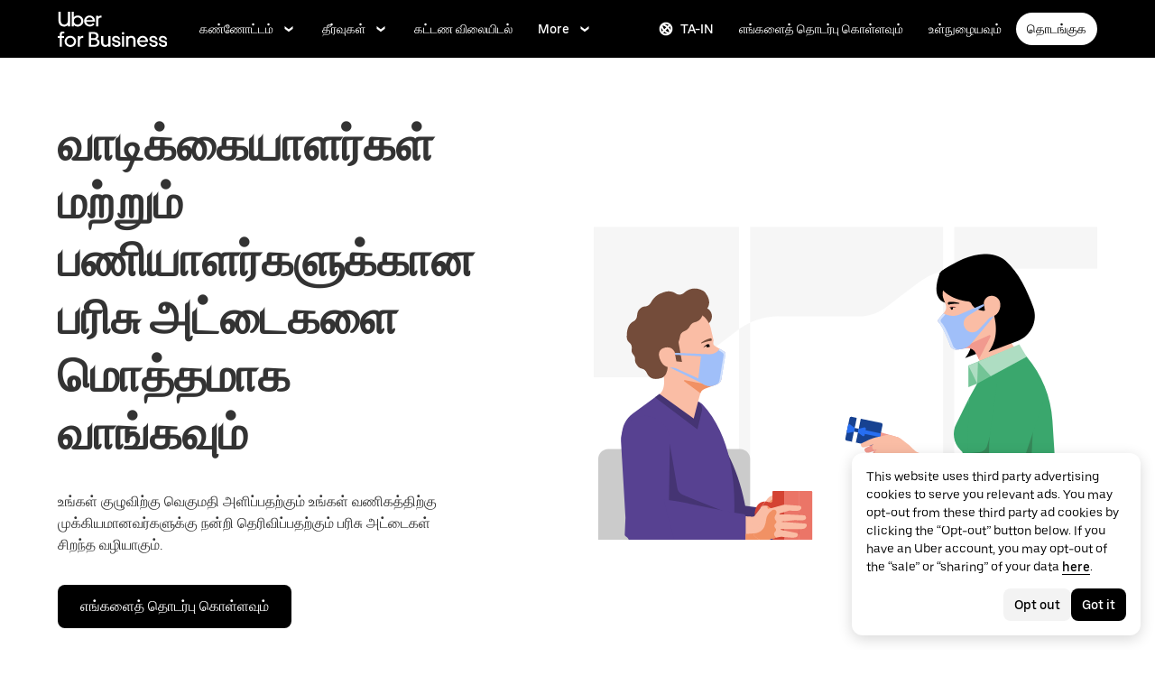

--- FILE ---
content_type: application/javascript; charset=utf-8
request_url: https://www.uber.com/_static/client-3774-561d7fb625415a73.js
body_size: 1342
content:
"use strict";(self.webpackChunkFusion=self.webpackChunkFusion||[]).push([[3774],{14436:(e,l,i)=>{i.d(l,{b:()=>a,i:()=>d});const a={ANIMATION_BUILDER:"ANIMATION_BUILDER",ARRAY:"ARRAY",ARTICLE_AUTHOR:"ARTICLE_AUTHOR",BACKGROUND_COLOR:"BACKGROUND_COLOR",BUTTON_GROUP:"BUTTON_GROUP",CHECKBOX:"CHECKBOX",COLLAPSIBLE:"COLLAPSIBLE",COW_EVENT_FORM:"COW_EVENT_FORM",DYNAMIC_PHOTO:"DYNAMIC_PHOTO",ENUM_COLUMNS:"ENUM_COLUMNS",ENUM_CUSTOM:"ENUM_CUSTOM",ENUM_SIDE:"ENUM_SIDE",EVENTS_TAB:"EVENTS_TAB",HEX_SLIDER:"HEX_SLIDER",HIDDEN:"HIDDEN",MAP_LAT:"MAP_LAT",MAP_LNG:"MAP_LNG",MARKDOWN:"MARKDOWN",MAX_ITEMS_SLIDER:"MAX_ITEMS_SLIDER",OBJECT:"OBJECT",RICH_TEXT_EDITOR:"RICH_TEXT_EDITOR",SLUG:"SLUG",TABBED_FIELDS:"TABBED_FIELDS",TEXT_COLOR:"TEXT_COLOR",TEXT_LINE:"TEXT_LINE",TEXT_LINE_CONSTANT:"TEXT_LINE_CONSTANT",TEXT_LINK:"TEXT_LINK",TEXT_LINK_MODAL:"TEXT_LINK_MODAL",TEXT_MULTILINE:"TEXT_MULTILINE",TOGGLE_SWITCH:"TOGGLE_SWITCH",URL:"URL",YOUTUBE_EMBED_URL:"YOUTUBE_EMBED_URL"},d={ADVANCED:"ADVANCED",CONTENT:"CONTENT",DESIGN:"DESIGN"}},63509:(e,l,i)=>{i.d(l,{A:()=>r});var a=i(14436);const d=["b2b","courier","driver","rider","corporate","shipper","carrier","merchants"].map((e=>({defaultValue:!1,field:e,label:e[0].toUpperCase()+e.substring(1),required:!1,type:a.b.CHECKBOX}))),r={fields:[{category:a.i.DESIGN,itemSchema:{fields:[{defaultValue:!1,field:"removePaddingSides",fieldLabel:"Remove side padding",required:!1,type:a.b.CHECKBOX},{defaultValue:!1,field:"removePaddingTop",fieldLabel:"Remove top padding",required:!1,type:a.b.CHECKBOX},{defaultValue:!1,field:"removePaddingBottom",fieldLabel:"Remove bottom padding",required:!1,type:a.b.CHECKBOX},{defaultValue:!1,field:"containerFullWidth",label:"Full width container",required:!1,type:a.b.TOGGLE_SWITCH},{field:"containerBackgroundColor",label:"Content background color",required:!1,type:a.b.BACKGROUND_COLOR},{defaultValue:!0,field:"containerBackgroundTransparent",fieldLabel:"Check here to make grid container transparent",label:"Transparent background",required:!1,type:a.b.CHECKBOX}]},label:"Content Container Settings",type:a.b.COLLAPSIBLE},{category:a.i.DESIGN,itemSchema:{fields:[{field:"marginTop",label:"Add padding top",options:[{label:"0",value:"none"},{label:"0.5x",value:"half"},{label:"1x",value:"full"}],type:a.b.BUTTON_GROUP},{field:"marginBottom",label:"Add padding bottom",options:[{label:"0",value:"none"},{label:"0.5x",value:"half"},{label:"1x",value:"full"}],required:!1,type:a.b.BUTTON_GROUP},{field:"textColor",label:"Text color",required:!1,type:a.b.TEXT_COLOR},{field:"backgroundColor",label:"Background color",required:!1,type:a.b.BACKGROUND_COLOR},{dynamicPhotoType:"CARD",field:"backgroundImageLarge",label:"Background image large",required:!1,type:a.b.DYNAMIC_PHOTO},{dynamicPhotoType:"CARD",field:"backgroundImageMedium",label:"Background image medium",required:!1,type:a.b.DYNAMIC_PHOTO},{dynamicPhotoType:"CARD",field:"backgroundImageSmall",label:"Background image small",required:!1,type:a.b.DYNAMIC_PHOTO},{field:"backgroundOverlay",label:"Background image overlay hex color",required:!1,type:a.b.HEX_SLIDER},{field:"backgroundPosition",label:"Background image position",options:[{label:"Center",value:"center center"},{label:"Top",value:"center top"},{label:"Bottom",value:"center bottom"}],required:!1,type:a.b.ENUM_CUSTOM},{field:"autoplayVideo",itemSchema:{fields:[{field:"videoUrl1080Mp4",label:"Video desktop URL - 1080p - MP4",required:!1,type:a.b.TEXT_LINE},{field:"videoUrl720Mp4",label:"Video tablet URL - 720p - MP4",required:!1,type:a.b.TEXT_LINE},{field:"videoUrl480Mp4",label:"Video mobile URL - 480p - MP4",required:!1,type:a.b.TEXT_LINE},{field:"videoUrl360Mp4",label:"Video URL - 360p - MP4",required:!1,type:a.b.TEXT_LINE},{field:"videoUrl1080Webm",label:"Video desktop URL - 1080p - WEBM",required:!1,type:a.b.TEXT_LINE},{field:"videoUrl720Webm",label:"Video tablet URL - 720p - WEBM",required:!1,type:a.b.TEXT_LINE},{field:"videoUrl480Webm",label:"Video mobile URL - 480p - WEBM",required:!1,type:a.b.TEXT_LINE},{field:"videoUrl360Webm",label:"Video URL - 360p - WEBM",required:!1,type:a.b.TEXT_LINE}]},label:"Background video",required:!1,type:a.b.OBJECT},{field:"height",itemSchema:{fields:[{disableCount:!0,field:"desktop",label:"Desktop",placeholder:"i.e. 200px, 2em, 2rem",required:!1,type:a.b.TEXT_LINE},{disableCount:!0,field:"tablet",label:"Tablet",placeholder:"i.e. 200px, 2em, 2rem",required:!1,type:a.b.TEXT_LINE},{disableCount:!0,field:"mobile",label:"Mobile",placeholder:"i.e. 200px, 2em, 2rem",required:!1,type:a.b.TEXT_LINE}]},label:"Block height",required:!1,type:a.b.TABBED_FIELDS},{field:"alignContainer",label:"Align container (height must be set)",options:[{label:"Top",value:"flex-start"},{label:"Center",value:"center"},{label:"Bottom",value:"flex-end"}],required:!1,type:a.b.ENUM_CUSTOM},{field:"anchorName",label:"Block anchor name",required:!1,type:a.b.SLUG}]},label:"Block Container Settings",type:a.b.COLLAPSIBLE},{category:a.i.ADVANCED,itemSchema:{fields:[{field:"visibleOn",itemSchema:{fields:d},label:"Visible for following user types",required:!1,type:a.b.OBJECT},{field:"hiddenOn",itemSchema:{fields:d},label:"Hidden for following user types",required:!1,type:a.b.OBJECT}]},label:"Rules Based Personalization (Logged-out User) Settings",type:a.b.COLLAPSIBLE},{category:a.i.ADVANCED,defaultValue:!1,field:"isAboveTheFold",label:"Is Above The Fold ?",required:!1,type:a.b.CHECKBOX}]}},__fusion__c305a7c325:(e,l,i)=>{i.r(l),i.d(l,{Illustration:()=>b,default:()=>a.Z,schema:()=>t});var a=i(44904),d=i(14436),r=i(63509);const t={fields:[{category:d.i.DESIGN,defaultValue:"2",field:"headingLevel",label:"Headline Size",options:[{label:"H1",value:"1"},{label:"H2",value:"2"},{label:"H3",value:"3"}],required:!1,type:d.b.BUTTON_GROUP},{category:d.i.CONTENT,field:"heading",label:"Heading",required:!1,type:d.b.TEXT_LINE},{category:d.i.CONTENT,field:"body",label:"Body Copy",required:!1,type:d.b.MARKDOWN},{category:d.i.CONTENT,field:"cta",itemSchema:{fields:[{field:"ctaPrimary",label:"CTA Primary",required:!1,type:d.b.TEXT_LINK},{field:"ctaSecondary",label:"CTA Secondary",required:!1,type:d.b.TEXT_LINK}]},label:"CTA",required:!1,type:d.b.OBJECT},{category:d.i.DESIGN,field:"assetPosition",label:"Image Side (Desktop)",required:!1,type:d.b.ENUM_SIDE},{category:d.i.CONTENT,field:"items",itemSchema:{fields:[{field:"heading",label:"Heading",required:!1,type:d.b.TEXT_LINE},{field:"body",label:"Body Copy",required:!1,type:d.b.MARKDOWN},{field:"videoUrl",label:"YouTube Embed URL",required:!1,type:d.b.YOUTUBE_EMBED_URL},{dynamicPhotoType:"CARD",field:"image",label:"Image",required:!1,type:d.b.DYNAMIC_PHOTO},{field:"loopingVideo",itemSchema:{fields:[{field:"large",itemSchema:{fields:[{field:"mp4",label:"Large Video URL - MP4",required:!1,type:d.b.TEXT_LINE},{field:"webm",label:"Large Video URL - WEBM",required:!1,type:d.b.TEXT_LINE}]},label:"Large - 1080p",required:!1,type:d.b.OBJECT},{field:"medium",itemSchema:{fields:[{field:"mp4",label:"Medium Video URL - MP4",required:!1,type:d.b.TEXT_LINE},{field:"webm",label:"Medium Video URL - WEBM",required:!1,type:d.b.TEXT_LINE}]},label:"Medium - 720p",required:!1,type:d.b.OBJECT},{field:"small",itemSchema:{fields:[{field:"mp4",label:"Small Video URL - MP4",required:!1,type:d.b.TEXT_LINE},{field:"webm",label:"Small Video URL - WEBM",required:!1,type:d.b.TEXT_LINE}]},label:"Small - 480p",required:!1,type:d.b.OBJECT},{field:"fallback",itemSchema:{fields:[{field:"mp4",label:"Video Default URL - MP4",required:!1,type:d.b.TEXT_LINE},{field:"webm",label:"Video Default URL - WEBM",required:!1,type:d.b.TEXT_LINE}]},label:"Default - 360p",required:!1,type:d.b.OBJECT}]},label:"Looping video",required:!1,type:d.b.OBJECT},{field:"ctaLink",label:"CTA Link",required:!1,type:d.b.TEXT_LINK}]},label:"Gallery Items",labelItemsBy:"heading",required:!1,type:d.b.ARRAY},{category:d.i.DESIGN,field:"playButtonColor",label:"Play Button Color Theme",options:[{label:"Light",value:"light"},{label:"Dark",value:"dark"}],required:!1,type:d.b.BUTTON_GROUP},...r.A.fields],title:"Gallery"};var o=i(40014);const b=e=>{let{width:l,height:i}=e;return(0,o.Y)("img",{alt:"",height:i||"200px",src:"https://terrablob.uberinternal.com/_gateway/prod/uber-static/chameleon-fusion/Gallery.png",width:l||"auto"})}}}]);
//# sourceMappingURL=https://sourcemaps.uberinternal.com/raw/uber-sites/client-3774-561d7fb625415a73.js.map

--- FILE ---
content_type: image/svg+xml
request_url: https://tb-static.uber.com/prod/udam-assets/59117452-de39-4b5a-a549-38a4d8b54715.svg
body_size: 13403
content:
<svg width="558" height="372" viewBox="0 0 558 372" fill="none" xmlns="http://www.w3.org/2000/svg">
<g clip-path="url(#clip0)">
<path d="M634.886 25.5609H-76.887V306.44H634.886V25.5609Z" fill="#F6F6F6"/>
<path d="M405.355 71.652C389.136 71.652 373.363 76.958 360.442 86.761L323.835 114.534C315.221 121.069 304.705 124.607 293.893 124.607H204.59C188.371 124.607 172.598 129.913 159.677 139.716L110.543 176.994C97.622 186.797 81.849 192.103 65.63 192.103H-108.824V316.438H666.826V71.652H405.355Z" fill="white"/>
<path d="M173.329 24.517H160.944V327.483H173.329V24.517Z" fill="white"/>
<path d="M399.555 19.517H387.17V322.483H399.555V19.517Z" fill="white"/>
<path d="M160.944 138.795V316.439H173.329V131.516C168.995 133.526 164.848 135.961 160.944 138.795Z" fill="#F6F6F6"/>
<path d="M387.17 73.9159V316.44H399.555V71.8829C395.363 72.2109 391.221 72.8939 387.17 73.9159Z" fill="#F6F6F6"/>
<path d="M419.893 147.002C419.642 155.171 417.329 163.424 411.546 170.845L444.072 158.404C446.072 157.639 447.937 156.672 449.661 155.544L419.893 147.002Z" fill="black"/>
<path d="M452.707 147.204C459.245 147.204 464.544 142.859 464.544 137.5C464.544 132.141 459.245 127.796 452.707 127.796C446.17 127.796 440.87 132.141 440.87 137.5C440.87 142.859 446.17 147.204 452.707 147.204Z" fill="black"/>
<path d="M383.874 76.057C383.874 76.057 371.468 103.677 389.695 109.616L408.962 79.051L383.874 76.057Z" fill="black"/>
<path d="M479.78 169.314L436.243 202.007L412.247 125.953L453.035 118.761C453.407 140.783 460.441 158.772 479.78 169.314Z" fill="#FABDA5"/>
<path d="M381.54 129.972C381.64 130.413 381.856 130.828 382.155 131.168C382.985 132.11 385.721 133.045 385.721 133.045L388.421 134.239C388.798 134.339 389.107 134.576 389.314 134.848C390.257 135.571 390.22 137.616 389.237 138.299C388.591 138.748 388.494 139.466 388.601 140.115C388.776 140.626 389.018 141 389.566 141.27L391.796 142.449L390.756 145.088C390.454 145.876 390.769 146.796 391.489 147.235L393.996 148.891C394.168 149.061 394.375 149.332 394.445 149.537L394.48 149.639C394.515 149.741 394.55 149.844 394.585 149.946C394.69 150.253 394.692 150.594 394.695 150.936C394.643 153.123 393.95 156.443 396.19 158.989C397.222 160.006 398.39 160.749 399.794 161.183C401.096 161.652 402.565 161.607 403.929 161.255L418.217 157.288L420.138 156.677C423.285 155.676 426.648 157.421 427.641 160.57L465.622 160.468C457.337 142.448 459.471 132.895 465.39 127.588C465.39 127.588 466.472 126.077 466.879 125.595C472.672 118.821 476.096 110.459 476.611 101.605C476.641 101.024 471.877 98.9511 471.907 98.3701L397.109 75.0961C395.62 77.0891 394.269 79.1491 393.192 81.3441C385.071 96.6771 385.854 100.977 388.428 107.177C390.9 113.412 392.217 115.93 386.965 121.949L382.222 127.451C381.737 127.943 381.514 128.626 381.482 129.307C381.469 129.531 381.491 129.754 381.54 129.972Z" fill="#FABDA5"/>
<path d="M405.102 109.772C405.465 109.872 405.398 110.414 405.021 110.413C401.834 110.404 396.239 110.533 393.89 111.473C393.321 111.701 392.683 111.397 392.477 110.819C392.098 109.756 392.805 108.619 393.926 108.5C396.037 108.275 399.734 108.295 405.102 109.772Z" fill="black"/>
<path d="M388.898 138.643C389.964 139.11 391.134 139.201 392.286 139.033C396.779 138.376 399.824 138.022 399.824 138.022L391.797 142.448L389.567 141.269C389.018 141 388.741 140.523 388.602 140.114C388.529 139.568 388.593 139.089 388.898 138.643Z" fill="#FABDA5"/>
<path d="M439.48 145.583C439.163 145.261 438.679 145.171 438.268 145.357L424.762 151.449L403.929 161.255C404.955 160.973 409.432 160.336 413.412 159.798C417.398 159.26 421.289 161.296 423.117 164.879L426.812 172.118C426.813 172.116 436.233 153.844 439.682 146.812C439.884 146.4 439.802 145.91 439.48 145.583Z" fill="#F1998E"/>
<path d="M399.823 138.022L391.796 142.448L390.756 145.087C390.454 145.875 390.769 146.795 391.489 147.234C391.49 147.234 397.638 143.689 399.823 138.022Z" fill="#FABDA5"/>
<path d="M476.356 131.939C476.228 131.53 476.183 131.118 476.177 130.71C476.177 130.71 413.855 57.9141 419.984 57.9141C426.113 57.9141 396.341 65.5521 384.866 74.8611C384.038 75.5331 383.515 76.5151 383.402 77.5761C383.078 80.6271 382.656 87.2351 384.308 92.2291C384.44 92.6271 384.641 92.9891 384.895 93.3231C386.786 95.8121 395.626 105.977 415.261 108.095C416.701 108.25 417.929 109.167 418.554 110.474C419.756 112.989 422.707 116.938 429.6 117.999L431.827 118.44C433.074 118.687 449.679 111.806 450.246 112.943C453.177 118.821 448.113 144.985 465.094 147.332C465.673 147.412 466.265 147.362 466.823 147.187C469.107 146.467 474.742 143.707 476.459 133.761C476.561 133.17 476.545 132.552 476.369 131.978L476.356 131.939Z" fill="black"/>
<path d="M398.022 115.262C397.733 114.296 396.965 113.672 396.307 113.869C395.649 114.066 395.35 115.009 395.639 115.975C395.873 116.757 396.421 117.307 396.971 117.386L397.968 116.471C397.975 116.218 398.103 115.534 398.022 115.262Z" fill="black"/>
<path d="M395.17 113.068C395.17 113.068 395.588 114.191 395.329 114.913L401.526 114.965C401.526 114.965 400.362 112.347 395.17 113.068Z" fill="#F1998E"/>
<path d="M401.527 114.965C401.313 114.879 397.798 113.893 395.561 114.562L394.003 114.906C396.041 115.516 399.695 114.879 401.78 114.999L401.527 114.965Z" fill="black"/>
<path d="M429.958 93.6851C429.958 93.6851 459.991 135.209 437.468 164.11L469.994 151.669C484.839 145.991 492.479 129.502 487.136 114.534C480.89 97.0391 470.804 75.3701 456.225 62.6971C449.76 57.0771 441.223 55.4871 432.657 55.4871C418.586 55.4871 399.923 63.9591 385.195 74.6011L429.958 93.6851Z" fill="black"/>
<path d="M432.347 111.071C432.087 109.939 432.457 107.838 433.481 105.991C436.464 100.61 444.015 100.465 448.02 104.776C451.691 108.728 451.048 115.163 448.481 119.539C447.391 121.397 445.805 122.916 443.901 123.924L435.241 127.827L432.738 113.208C432.623 112.836 432.434 111.451 432.347 111.071Z" fill="#FABDA5"/>
<path d="M16.1021 271.377H162.171C168.333 271.377 173.329 276.373 173.329 282.535V372.782H4.94409V282.535C4.94409 276.373 9.93909 271.377 16.1021 271.377Z" fill="#CBCBCB"/>
<path d="M118.111 327.997L119.365 377.368C119.783 386.909 128.963 393.585 138.169 391.042L233.996 364.575L235.871 343.321L118.111 327.997Z" fill="#453473"/>
<path d="M424.978 198.898L415.202 203.076V178.931L467.88 157.945L424.978 198.898Z" fill="#73C496"/>
<path d="M479.78 169.314L424.978 198.898L415.202 178.931L467.88 157.945L479.78 169.314Z" fill="#AEDDC2"/>
<path d="M396.957 374.327L415.835 215.319L438.417 174.762L469.121 163.893L479.779 169.315C496.662 189.184 506.679 213.974 508.338 239.995L516.904 374.327H396.957Z" fill="#3AA76D"/>
<path d="M413.904 280.338L406.066 272.313C398.71 264.781 396.919 253.423 401.6 243.993L415.835 215.319L413.904 280.338Z" fill="#3AA76D"/>
<path d="M457.262 339.542L457.331 339.55L457.33 339.546C471.181 340.175 483.472 329.081 483.403 314.443L486.746 249.22L441.412 266.401C443.033 275.862 445.105 284.398 448.489 292.95C448.684 293.444 448.51 294.012 448.063 294.299C447.578 294.611 447.178 294.92 447.084 295.655C447.049 295.925 446.837 296.142 446.568 296.187C424.67 298.953 415.924 301.429 405.377 303.402L401.878 332.871L453.79 339.123C454.955 339.345 456.113 339.487 457.262 339.542Z" fill="#368759"/>
<path d="M478.75 269.911L447.301 272.967L446.013 233.522L436.051 267.742C434.908 271.669 431.488 274.504 427.417 274.9L416.233 275.987L422.182 277.311C427.819 278.566 431.225 284.322 429.61 289.867L429.044 291.813L448.064 296.301L447.629 282.976L475.494 289.18L478.75 269.911Z" fill="#368759"/>
<path d="M497.118 222.309C501.02 208.131 494.828 184.503 480.729 180.322C464.193 175.418 447.36 187.063 446.118 204.266C441.699 240.07 436.268 260.551 438.632 283.332C438.687 283.861 438.366 284.36 437.858 284.516C437.307 284.685 436.838 284.875 436.549 285.557C436.443 285.808 436.18 285.959 435.909 285.93L409.37 283.108L404.077 312.631L429.247 328.112C443.434 336.838 462.026 329.512 466.447 313.454L497.118 222.309Z" fill="#3AA76D"/>
<path d="M346.346 272.216L343.105 288.683L369.893 300.443L372.247 278.276C365.023 276.936 356.717 275.042 346.346 272.216Z" fill="#FABDA5"/>
<path d="M435.909 285.931C403.898 281.166 403.284 283.44 380.853 279.366C380.314 279.268 379.788 279.618 379.684 280.156L375.157 303.417C375.066 303.884 375.316 304.35 375.755 304.532L434.564 330.589L435.909 285.931Z" fill="#3AA76D"/>
<path d="M479.78 169.314L424.978 198.898L425.818 174.702L467.88 157.945L479.78 169.314Z" fill="#73C496"/>
<path d="M479.78 169.314L439.983 190.798L425.818 174.702L471.595 155.468L479.78 169.314Z" fill="#AEDDC2"/>
<path d="M126.1 409.173L138.131 415.143C138.763 415.457 139.578 415.215 140.21 414.526C142.603 411.918 145.817 412.058 147.061 414.824C148.276 417.525 151.832 416.521 153.105 413.118L153.32 412.543C154.988 408.085 159.535 406.434 161.545 409.557L161.576 409.605C162.678 411.317 164.866 411.359 166.64 409.701C168.02 408.411 168.839 406.369 168.723 404.507L165.793 357.554C165.615 354.709 163.267 353.471 160.999 355.028C159.971 355.734 159.138 356.913 158.722 358.253L157.235 363.036C156.686 364.801 154.947 365.65 154.023 364.603L151.018 361.198C149.596 359.587 146.908 360.973 146.154 363.706C145.934 364.503 145.221 365.017 144.677 364.773L139.225 362.326L126.1 409.173Z" fill="#453473"/>
<path d="M65.3132 231.78L39.9402 258.43C32.2132 266.546 29.7702 278.347 33.6402 288.864L71.3722 391.396L70.4502 417.744C70.2292 424.054 75.8872 428.957 82.1012 427.842L161.115 413.666C168.659 412.312 175.152 407.542 178.699 400.748L181.02 396.302C183.605 391.35 182.555 385.282 178.457 381.486L172.692 376.146C172.692 376.146 172.191 275.089 110.951 232.48L65.3132 231.78Z" fill="#453473"/>
<path d="M72.959 210.518L43.279 232.268C34.24 238.892 29.752 250.076 31.704 261.111L50.737 368.694L45.177 394.465C43.846 400.636 48.548 406.462 54.862 406.462H135.138C142.803 406.462 150.036 402.913 154.727 396.852L157.797 392.885C161.215 388.468 161.254 382.309 157.891 377.849L153.16 371.575C153.16 371.575 170.01 274.902 120.024 221.603C118.624 220.11 116.802 219.078 114.794 218.685L72.959 210.518Z" fill="#574191"/>
<path d="M117.349 220.414C116.825 219.864 116.294 219.32 115.755 218.78L110.782 237.64L72.9602 210.517L67.8572 214.257L114.889 249.654L119.807 229.43C120.591 226.202 119.641 222.819 117.349 220.414Z" fill="#453473"/>
<path d="M116.148 364.888C114.995 364.152 113.597 363.976 112.326 364.406L107.787 365.94C106.112 366.506 104.425 365.023 104.672 363.202L105.476 357.278C105.856 354.475 103.191 352.235 100.655 353.225C99.9162 353.513 99.0982 353.022 98.9592 352.206L97.5682 344.031L97.4962 343.611L156.08 345.219L98.7332 322.327C95.4972 321.035 93.1662 318.152 92.5822 314.716L84.7042 268.395C82.1622 253.448 68.3912 243.377 54.1292 246.034C39.4402 248.771 30.1892 263.868 33.9102 279.032L53.9692 360.765L56.6002 379.195C56.7382 380.164 57.4102 380.966 58.3132 381.242C61.7332 382.287 63.5472 386.206 62.1792 389.596C60.8442 392.905 63.7342 396.442 67.0932 395.606L67.6602 395.465C72.0602 394.371 76.0372 398.639 74.8542 403.186L74.8362 403.256C74.1462 405.91 75.6352 408.718 78.2492 409.509C79.9822 410.033 81.8662 409.428 83.1122 408.115L86.4372 404.612L115.747 373.741L117.084 372.333C119.15 370.158 118.691 366.51 116.148 364.888Z" fill="#453473"/>
<path d="M98.273 363.004C97.229 362.07 95.827 361.64 94.438 361.83L89.481 362.507C87.652 362.757 86.202 360.99 86.805 359.245L88.765 353.568C89.692 350.882 87.383 348.192 84.588 348.7C83.774 348.848 83.027 348.215 83.04 347.388V347.387C83.04 347.387 83.04 347.387 83.04 347.388L83.176 339.096L84.436 262.383C84.685 247.224 72.464 234.801 57.303 234.801C41.687 234.801 29.293 247.949 30.214 263.538L35.179 347.562L34.355 366.163C34.311 367.141 34.848 368.052 35.723 368.489C39.037 370.143 40.15 374.328 38.096 377.409C36.09 380.417 38.384 384.424 41.994 384.217L42.604 384.182C47.334 383.912 50.603 388.836 48.518 393.09L48.486 393.156C47.342 395.489 48.149 398.308 50.354 399.682C52.07 400.751 54.257 400.698 55.918 399.546L60.146 396.614L96.168 371.633L97.811 370.494C100.348 368.735 100.575 365.064 98.273 363.004Z" fill="#574191"/>
<path d="M120.878 134.576C126.454 134.576 130.973 130.056 130.973 124.481C130.973 118.906 126.454 114.386 120.878 114.386C115.303 114.386 110.783 118.906 110.783 124.481C110.783 130.056 115.303 134.576 120.878 134.576Z" fill="#744C3A"/>
<path d="M110.781 237.641L72.959 210.518C84.678 203.173 72.532 164.452 72.532 164.452L129.527 154.617C126.294 185.013 118.618 206.896 110.781 237.641Z" fill="#FABDA5"/>
<path d="M101.34 194.888C100.316 194.753 99.785 196.071 100.616 196.684L118.269 209.709C118.987 205.865 124.049 204.436 127.712 203.067L137.041 199.58L101.34 194.888Z" fill="#F19164"/>
<path d="M86.6422 176.404L90.0812 187.638C91.1332 191.074 93.9772 193.661 97.4972 194.383L116.648 198.312C121.787 199.366 127.015 199.924 132.261 199.977L134.608 200.001C137.351 200.029 139.845 198.418 140.948 195.907C141.963 193.595 141.624 190.913 140.066 188.926C139.594 188.325 139.622 187.472 140.131 186.902L141.009 185.919C142.109 184.689 141.392 182.729 139.758 182.499C139.758 182.499 141.46 180.668 141.508 180.616C142.223 179.846 142.707 179.368 141.634 178.701C140.348 177.901 139.884 176.132 139.905 174.701C139.921 173.63 140.32 172.424 141.186 171.739L145.05 168.545C146.529 167.039 146.216 164.547 144.411 163.453L134.063 157.18C133.017 156.546 132.412 155.381 132.494 154.161L132.685 151.325C132.707 151.005 132.681 150.683 132.609 150.371L129.693 137.692C128.091 130.728 123.56 124.795 117.263 121.417L98.2122 111.197L69.3022 150.94L66.7432 167.719L86.6422 176.404Z" fill="#FABDA5"/>
<path d="M127.868 181.577C132.152 182.393 136.178 182.8 139.759 182.498L141.836 180.256C142.731 179.293 141.321 178.88 139.949 178.88C134.8 179.139 137.042 181.129 127.868 181.577Z" fill="#F19164"/>
<path d="M84.678 144.572L92.216 143.243L97.794 174.878L89.925 174.328L84.678 144.572Z" fill="#744C3A"/>
<path d="M111.846 131.077C115.106 130.367 119.357 128.24 120.92 122.113C121.3 120.624 122.143 119.302 123.322 118.316C126.526 115.637 131.762 109.007 123.584 98.183C123.061 97.491 122.406 96.912 121.666 96.46C118.445 94.493 109.282 90.254 100.034 98.513C97.4842 100.79 93.7252 101.14 90.9202 99.187C87.6192 96.888 82.3362 95.33 74.7152 98.942C74.7152 98.942 67.7722 100.757 63.1632 109.535C61.8032 112.125 59.0552 113.63 56.1302 113.652C54.8362 113.662 53.2002 114.301 51.1652 116.095C50.4992 116.682 49.9392 117.381 49.5202 118.164C48.8982 119.329 48.1192 121.212 48.0602 123.418C47.9842 126.243 46.4912 128.912 43.9492 130.147C40.2802 131.929 36.2752 136.472 36.6252 147.867C36.6702 149.332 37.1002 150.784 37.9822 151.954C38.3392 152.428 38.7802 152.909 39.3182 153.333C41.6092 155.14 42.6102 158.037 42.0402 160.899C41.6562 162.825 42.0232 164.959 43.9782 167.032C45.4122 168.552 46.0012 170.668 45.7832 172.746C45.6072 174.426 46.2592 176.856 49.1592 180.171C49.1592 180.171 50.7302 181.981 53.2482 182.461C55.6992 182.929 57.7142 184.624 58.6732 186.928C60.4772 191.259 64.8582 196.285 75.4202 192.65C76.7832 192.181 77.9952 191.317 78.8442 190.151C80.3062 188.142 82.1272 184.367 82.0052 178.102C81.9782 176.725 82.3172 175.359 83.0162 174.172L89.4852 163.197C89.5622 163.066 89.6322 162.939 89.7012 162.804C90.4402 161.351 94.8482 152.504 95.6102 146.719C95.9522 144.122 97.7442 141.942 100.187 140.997C102.545 140.085 105.082 138.406 106.57 135.313C107.608 133.16 109.511 131.585 111.846 131.077Z" fill="#744C3A"/>
<path d="M128.278 158.583C128.51 158.211 128.616 157.758 128.534 157.292C128.357 156.29 127.402 155.621 126.399 155.797C125.397 155.974 124.728 156.929 124.904 157.932C124.962 158.26 125.109 158.547 125.309 158.786C126.303 158.635 127.293 158.569 128.278 158.583Z" fill="black"/>
<path d="M119.418 154.404C122.423 153.319 127.172 151.762 129.576 151.796C130.226 151.805 130.77 151.312 130.765 150.662L130.76 149.963C130.755 149.247 130.102 148.722 129.399 148.856C127.575 149.204 123.979 150.292 119.063 153.695C118.68 153.959 118.979 154.562 119.418 154.404Z" fill="#744C3A"/>
<path d="M121.473 159.226C122.236 158.135 123.18 157.166 124.317 156.384C124.886 156.009 125.478 155.552 126.221 155.471C126.942 155.38 127.739 155.488 128.323 155.958L128.296 156.078C127.594 156.283 127.063 156.457 126.511 156.664C125.976 156.878 125.374 156.986 124.801 157.239C123.665 157.752 122.585 158.491 121.566 159.307L121.473 159.226Z" fill="black"/>
<path d="M442.005 124.778L438.365 126.419L427.053 138.706C422.376 143.786 415.177 143.399 411.477 137.569C408.537 132.936 409.983 126.897 414.544 124.061L432.648 112.803C432.54 112.24 432.414 111.362 432.347 111.07C432.336 111.023 432.333 110.965 432.325 110.914C432.321 110.889 432.317 110.863 432.314 110.838L432.217 110.88L405.174 122.508C400.895 124.348 396.076 124.491 391.695 122.909L387.443 121.374C387.284 121.565 387.137 121.749 386.964 121.947L382.221 127.449C381.736 127.941 381.513 128.624 381.48 129.305C381.469 129.529 381.491 129.752 381.54 129.97C381.64 130.411 381.856 130.826 382.155 131.166C382.21 131.228 382.275 131.291 382.345 131.353C383.292 132.339 387.803 137.701 394.843 156.441C394.947 156.832 395.093 157.217 395.276 157.596C395.278 157.604 395.281 157.611 395.284 157.619L395.285 157.618C395.514 158.09 395.806 158.55 396.189 158.986C397.221 160.003 398.389 160.746 399.793 161.18C401.095 161.649 402.564 161.604 403.928 161.252L403.963 161.242L407.176 160.76C411.603 160.097 415.632 157.831 418.498 154.393L442.59 125.501L443.901 123.921L442.005 124.778Z" fill="#A0BFF9"/>
<path d="M493.933 161.253C493.944 161.25 493.961 161.246 493.974 161.243L493.964 161.245L493.933 161.253Z" fill="#FABDA5"/>
<path d="M403.933 161.253L403.963 161.245L403.973 161.243C403.969 161.244 405.393 161.03 407.171 160.764C411.598 160.101 415.631 157.834 418.498 154.397L403.928 161.255C403.93 161.254 403.932 161.253 403.933 161.253Z" fill="#A0BFF9"/>
<path d="M402.793 161.182C401.389 160.748 400.222 160.005 399.189 158.988C398.806 158.552 398.515 158.092 398.285 157.62L398.284 157.621C398.281 157.613 398.278 157.606 398.276 157.598C398.093 157.219 397.947 156.833 397.843 156.443C390.803 137.703 386.292 132.341 385.345 131.355C385.275 131.293 385.21 131.231 385.155 131.168C384.856 130.828 384.64 130.412 384.54 129.972C384.491 129.754 384.469 129.53 384.48 129.307C384.513 128.625 384.736 127.943 385.221 127.451L389.742 122.206L387.442 121.375C387.283 121.566 387.136 121.75 386.963 121.948L382.22 127.45C381.735 127.942 381.512 128.625 381.479 129.306C381.468 129.53 381.49 129.753 381.539 129.971C381.639 130.412 381.855 130.827 382.154 131.167C382.209 131.229 382.274 131.292 382.344 131.354C383.291 132.34 387.802 137.702 394.842 156.442C394.946 156.833 395.092 157.218 395.275 157.597C395.277 157.605 395.28 157.612 395.283 157.62L395.284 157.619C395.513 158.091 395.805 158.551 396.188 158.987C397.22 160.004 398.388 160.747 399.792 161.181C400.942 161.595 402.218 161.593 403.441 161.348C403.223 161.299 403.003 161.258 402.793 161.182Z" fill="#D4E2FC"/>
<path d="M144.411 163.452L139.548 160.504L139.113 161.103C136.538 164.65 132.358 166.672 127.978 166.489L96.0781 165.153L89.8641 164.893L88.5211 164.837L88.2481 164.826L84.6771 164.676L75.7341 166.887L79.2531 173.179L78.0071 178.103L116.351 196.862L120.169 198.947L121.006 199.404C125.265 201.73 130.325 202.091 134.872 200.392L137.043 199.581L137.006 199.576C139.236 198.767 140.974 196.836 141.412 194.269L141.433 194.27L145.927 166.886L145.907 166.891C146.161 165.598 145.645 164.2 144.411 163.452ZM115.885 193.263L81.6781 177.826L84.6781 166.783L118.887 168.755L115.885 193.263Z" fill="#A0BFF9"/>
<path d="M144.411 163.452L139.548 160.504L139.113 161.103C138.883 161.42 138.625 161.71 138.37 162.003L142.41 164.452C143.643 165.2 144.16 166.598 143.904 167.891L143.924 167.886L139.43 195.27L139.409 195.269C139.083 197.183 138.032 198.742 136.595 199.747L137.04 199.581L137.003 199.576C139.233 198.767 140.971 196.836 141.409 194.269L141.43 194.27L145.924 166.886L145.904 166.891C146.161 165.598 145.645 164.2 144.411 163.452Z" fill="#D4E2FC"/>
<path d="M132.262 199.977C128.209 199.936 124.168 199.586 120.169 198.946L121.006 199.403L122.975 200.478C125.984 202.122 129.559 202.376 132.771 201.176L137.043 199.579L137.006 199.574C136.25 199.849 135.444 200.008 134.61 200L132.262 199.977Z" fill="#A0BFF9"/>
<path d="M89.9001 165.06C89.7581 163.911 88.6951 162.07 87.1071 160.69C84.3171 158.265 79.6461 158.45 76.4881 159.99C74.6471 160.888 73.0861 162.48 72.5321 164.452C71.3311 168.725 74.3791 175.754 77.6811 178.485C79.3351 179.853 81.3371 180.734 83.4631 181.03L90.3221 181.541C91.6271 181.638 92.6721 180.477 92.4381 179.189L90.2611 167.194C90.2431 166.806 89.9471 165.445 89.9001 165.06Z" fill="#FABDA5"/>
<path d="M184.401 337.492C184.651 337.044 184.928 336.628 185.235 336.257C185.381 336.08 185.537 335.924 185.693 335.769C186.814 334.272 188.478 332.046 190.242 329.686C186.89 329.523 183.926 330.791 181.773 333.387C179.3 336.37 178.116 340.876 178.361 345.437L184.334 337.58C184.351 337.559 184.379 337.522 184.401 337.492Z" fill="#D44333"/>
<path d="M224.783 352.846C224.182 353.758 223.404 354.55 222.448 355.137C221.396 355.783 220.193 356.193 218.921 356.286C218.85 356.28 218.779 356.271 218.709 356.263C214.687 355.779 212.752 352.364 211.958 350.371C210.283 346.172 210.526 340.853 212.402 337.492C212.38 337.522 212.352 337.559 212.336 337.58L206.363 345.437C206.484 347.682 206.945 349.94 207.781 352.036C209.762 357.003 213.55 360.172 218.172 360.728H218.173C218.287 360.741 218.401 360.753 218.515 360.764L219.449 360.812C219.454 360.813 219.46 360.813 219.465 360.813L219.466 360.75C219.753 360.724 220.037 360.686 220.319 360.639C220.899 359.848 221.49 359.019 222.084 358.15C223.41 356.209 224.286 354.52 224.783 352.846Z" fill="#FABDA5"/>
<path d="M219.907 356.146L222.666 356.813L222.451 355.135C222.45 355.136 222.449 355.136 222.448 355.137C221.672 355.613 220.813 355.959 219.907 356.146Z" fill="#AFAFAF"/>
<path d="M172.134 357.737C172.134 357.737 173.876 365.366 177.167 372H134.992L161.07 368.681C164.858 368.199 168.15 365.847 169.834 362.42L172.134 357.737Z" fill="#453473"/>
<path d="M178.527 346.23C175.645 346.577 172.161 346.434 168.18 345.948V372.735L186.709 372.724L178.527 346.23Z" fill="#FABDA5"/>
<path d="M77.4421 327.316L89.1361 372.782L168.18 372.735V345.621C168.18 344.621 167.443 343.77 166.452 343.64C144.471 340.747 105.263 330.813 77.4421 327.316Z" fill="#574191"/>
<path d="M379.873 280.186L368.009 276.485C367.419 276.236 366.75 276.597 366.636 277.227L362.963 297.448C362.872 297.95 363.173 298.439 363.661 298.585L376.001 303.218L379.873 280.186Z" fill="#3AA76D"/>
<path d="M207.666 322.884C207.46 321.451 205.935 320.61 204.607 321.187C204.607 321.187 201.323 322.111 197.754 323.109C195.628 323.703 193.758 324.983 192.437 326.752C188.886 331.504 184.785 336.99 184.336 337.58L174.649 350.323C174.649 350.323 175.1 363.805 185.553 368.878C185.553 368.878 189.784 364.443 194.083 358.151C197.612 352.987 197.951 349.615 196.463 343.541L194.399 340.807C195.461 338.35 199.346 331.006 199.346 331.006C199.346 331.006 199.364 330.982 199.375 330.967C202.303 329.923 208.291 327.237 207.666 322.884Z" fill="#FABDA5"/>
<path d="M202.082 334.088C205.01 333.045 210.997 330.359 210.372 326.006C210.166 324.573 208.641 323.732 207.313 324.309C207.313 324.309 204.029 325.233 200.46 326.231C198.334 326.825 196.464 328.105 195.143 329.874C194.728 330.429 193.555 333.339 192.566 335.673C192.066 336.852 193.152 338.085 194.386 337.745L201.133 335.881C201.679 334.835 202.053 334.128 202.053 334.128C202.053 334.128 202.07 334.103 202.082 334.088Z" fill="#F19164"/>
<path d="M240.941 317.972H227.92V372.782H240.942C241.626 372.782 242.181 372.228 242.181 371.544V319.21C242.18 318.526 241.625 317.972 240.941 317.972Z" fill="#EB7567"/>
<path d="M227.92 317.972H211.028V372.782H227.92V317.972Z" fill="#EB7567"/>
<path d="M199.427 317.972C198.743 317.972 198.188 318.527 198.188 319.21V329.026C198.188 330.502 196.682 331.5 195.323 330.924L195.221 330.881C194.771 330.692 194.327 330.537 193.886 330.391V335.238C195.178 335.879 196.266 336.847 197.033 338.034C197.85 339.298 198.189 340.814 198.189 342.319V348.085C198.189 350.911 196.857 353.659 194.448 355.137C194.267 355.248 194.076 355.343 193.886 355.439V360.264C194.205 360.165 194.521 360.057 194.829 359.933C196.44 359.285 198.189 360.504 198.189 362.24V371.544C198.189 372.228 198.743 372.782 199.428 372.782H211.029V317.972H199.427Z" fill="#D44333"/>
<path d="M192.245 338.358L209.753 333.487C210.554 333.267 211.386 333.184 212.214 333.242L227.985 334.35C229.168 334.433 230.072 335.438 230.031 336.623C229.858 341.567 219.708 339.758 216.73 339.688L206.182 342.891C205.5 343.098 205.652 344.104 206.364 344.101L216.578 344.056L233.46 344.966C234.001 344.995 234.482 345.32 234.711 345.811C237.931 352.71 225.244 350.028 222.694 350.301L208.722 351.799C208.466 351.826 208.472 352.201 208.729 352.221L234.678 354.15C235.242 354.192 235.732 354.554 235.937 355.082C236.704 357.054 234.776 359.386 232.9 359.806C228.121 360.875 222.143 360.088 217.245 360.188C213.908 360.256 210.57 360.325 207.233 360.393C206.869 360.4 206.822 360.925 207.179 360.997L224.908 364.584C225.479 364.7 225.928 365.142 226.051 365.711C227.158 370.809 219.017 369.651 216.302 369.472C213.748 369.304 211.195 369.095 208.654 368.784C207.577 368.652 203.53 369.26 202.722 369.718C202.721 369.718 196.285 370.993 196.285 370.993C194.521 371.994 192.565 372.609 190.546 372.799C186.196 373.208 181.896 371.613 178.865 368.466L177.314 366.855L189.044 344.393L192.245 338.358Z" fill="#FABDA5"/>
<path d="M191.187 334.306C191.904 334.445 192.673 334.687 193.473 335.025C194.545 335.477 195.478 336.168 196.238 337.01C197.686 334.148 199.347 331.006 199.347 331.006C199.347 331.006 206.055 322.226 201.896 318.19C201.808 318.104 201.708 318.04 201.611 317.973H199.427C199.28 317.973 199.142 318.01 199.011 318.057C198.786 318.234 198.585 318.448 198.437 318.717C198.437 318.717 198.361 318.818 198.233 318.989C198.219 319.064 198.189 319.132 198.189 319.211V329.027C198.189 330.503 196.683 331.501 195.323 330.924L195.221 330.881C194.135 330.424 193.066 330.09 192.047 329.893C191.434 329.773 190.834 329.715 190.243 329.686C188.479 332.046 186.815 334.273 185.694 335.769C187.117 334.367 188.96 333.868 191.187 334.306Z" fill="#D44333"/>
<path d="M177.314 366.856L178.326 364.919L168.181 365.666V372.736L186.71 372.725L186.677 372.619C186.677 372.619 186.677 372.619 186.678 372.619C183.732 372.092 180.986 370.67 178.865 368.468L177.314 366.856Z" fill="#F19164"/>
<path d="M201.332 368.722C201.215 368.634 201.103 368.538 200.997 368.437C200.57 368.029 200.237 367.52 200.048 366.96C199.593 365.609 199.988 364.016 201.064 363.072C202.158 362.111 202.391 360.495 201.478 359.36L200.691 358.382C199.859 357.347 199.929 355.854 200.854 354.901C200.854 354.901 201.977 353.746 201.979 353.742C203.601 350.569 200.782 351.281 200.515 347.977C200.418 346.775 201.092 344.975 201.826 344.149C202.582 343.298 202.669 341.131 202.205 340.212L202.186 340.174C201.386 338.579 199.322 338.123 197.927 339.237C197.242 339.784 196.514 340.371 195.791 340.962C193.124 343.143 191.46 346.301 191.102 349.727C190.852 352.118 190.279 354.465 189.438 356.711C187.688 361.383 183.301 364.552 178.326 364.918L177.314 366.855L178.865 368.466C178.865 368.467 178.866 368.467 178.867 368.468C179.199 368.813 179.553 369.131 179.913 369.438C180.03 369.537 180.149 369.633 180.268 369.728C180.526 369.934 180.792 370.126 181.062 370.313C181.201 370.408 181.335 370.509 181.476 370.598C181.812 370.813 182.158 371.008 182.51 371.193C182.76 371.324 183.016 371.443 183.273 371.558C183.396 371.614 183.52 371.667 183.644 371.719C184.619 372.125 185.634 372.429 186.678 372.616C187.144 372.699 187.615 372.755 188.089 372.796C188.213 372.806 188.336 372.818 188.46 372.824C188.527 372.829 188.595 372.837 188.662 372.839C188.845 372.847 189.028 372.847 189.211 372.848C189.655 372.848 190.1 372.84 190.546 372.798C191.005 372.755 191.461 372.683 191.913 372.596C192.194 372.541 192.472 372.468 192.749 372.395C192.863 372.366 192.977 372.339 193.09 372.307C193.122 372.298 193.154 372.291 193.186 372.282C193.352 372.233 193.514 372.186 193.675 372.137C193.976 372.038 194.274 371.93 194.568 371.813C195.924 371.272 197.301 370.79 198.733 370.506C200.552 370.146 202.72 369.716 202.721 369.716C202.744 369.703 202.78 369.689 202.808 369.675C202.836 369.661 202.864 369.649 202.892 369.635C202.893 369.638 201.511 368.858 201.332 368.722Z" fill="#F19164"/>
<path d="M315.584 252.289C315.584 252.289 311.727 255.075 315.584 258.932C317.071 260.419 345.561 266.937 345.561 266.937L340.326 260.696C339.363 259.548 338.068 258.728 336.618 258.348L315.584 252.289Z" fill="#F1998E"/>
<path d="M320.057 244.874L315.368 267.535C315.157 268.566 314.151 269.229 313.121 269.019C313.118 269.018 313.115 269.018 313.113 269.017L290.509 264.34L288.553 262.558L286.055 263.418L280.313 262.23C279.281 262.017 278.618 261.007 278.831 259.975L283.52 237.314C283.733 236.282 284.743 235.619 285.775 235.832L291.517 237.02L293.399 239.141L295.972 237.941L318.576 242.618C319.606 242.828 320.27 243.835 320.06 244.865C320.058 244.868 320.057 244.871 320.057 244.874Z" fill="#174291"/>
<path d="M281.582 246.584L280.738 250.662L317.276 258.221L318.119 254.143L281.582 246.584Z" fill="#276EF1"/>
<path d="M291.502 236.998L286.04 263.397L290.5 264.32L295.961 237.921L291.502 236.998Z" fill="white"/>
<path d="M289.192 248.159L288.349 252.236L292.808 253.159L293.652 249.081L289.192 248.159Z" fill="#174291"/>
<path d="M289.208 248.18L288.365 252.258L280.462 252.095L281.889 245.195C282.052 244.415 282.815 243.916 283.594 244.078C283.805 244.122 284.003 244.212 284.173 244.342L289.208 248.18Z" fill="#276EF1"/>
<path d="M288.364 252.258L282.165 250.975C281.386 250.814 280.623 251.315 280.461 252.095C280.301 252.875 280.804 253.637 281.584 253.797C281.794 253.84 282.012 253.836 282.221 253.784L288.364 252.258Z" fill="#276EF1"/>
<path d="M293.662 249.103L292.819 253.181L300.137 256.167L301.564 249.267C301.724 248.487 301.221 247.725 300.442 247.565C300.232 247.522 300.014 247.526 299.805 247.578L293.662 249.103Z" fill="#276EF1"/>
<path d="M292.819 253.18L299.022 254.464C299.801 254.625 300.303 255.388 300.142 256.168C299.979 256.948 299.216 257.447 298.437 257.285C298.226 257.241 298.028 257.151 297.858 257.021L292.819 253.18Z" fill="#276EF1"/>
<path d="M316.834 271.846L327.724 270.151L324.418 261.673C324.329 261.691 324.238 261.717 324.149 261.734C320.453 262.474 319.653 262.493 314.422 264.396C311.246 265.551 311.028 265.73 307.339 267.562C305.147 268.651 301.998 269.529 300.277 271.217C299.572 271.909 300.432 274.103 301.072 274.772C302.6 276.368 305.837 275.279 307.643 274.665C308.824 274.263 311.445 273.784 312.904 272.911C312.974 272.869 313.056 272.831 313.12 272.787C313.87 272.277 314.684 271.853 315.591 271.678C316.148 271.571 316.706 271.477 317.255 271.405C316.905 271.624 317.073 271.513 316.834 271.846Z" fill="#F1998E"/>
<path d="M326.065 275.955L334.88 273.957L331.574 263.962C331.485 263.984 331.394 264.013 331.305 264.034C327.609 264.907 328.884 264.929 323.654 267.172C320.478 268.534 320.26 268.744 316.572 270.903C314.208 272.287 309.635 273.255 309.225 276.535C309.04 278.012 309.797 279.312 311.054 280.027C312.789 281.014 315.215 279.942 316.875 279.277C318.056 278.803 320.677 278.238 322.136 277.209C322.206 277.159 322.288 277.114 322.352 277.063C323.102 276.462 323.916 275.961 324.823 275.756C325.38 275.63 325.938 275.519 326.487 275.434C326.136 275.693 326.304 275.562 326.065 275.955Z" fill="#F1998E"/>
<path d="M329.541 281.02L338.964 280.584L337.709 291.079C337.614 291.077 337.516 291.068 337.42 291.067C333.477 291.025 334.734 291.179 328.941 290.134C325.423 289.5 325.157 289.342 320.951 288.041C318.254 287.207 313.399 287.264 312.291 284.148C311.792 282.744 312.287 281.308 313.415 280.333C314.972 278.988 317.665 279.503 319.494 279.789C320.795 279.993 323.581 279.97 325.281 280.656C325.363 280.689 325.455 280.715 325.532 280.752C326.422 281.175 327.355 281.486 328.321 281.487C328.914 281.488 329.505 281.474 330.081 281.437C329.668 281.26 329.867 281.352 329.541 281.02Z" fill="#F1998E"/>
<path d="M296.252 265.796C297.695 264.353 300.289 263.647 302.105 262.737C305.161 261.207 305.342 261.055 307.965 260.107C312.284 258.545 312.939 258.544 315.979 257.968C317.814 257.621 319.66 257.15 321.514 256.617C321.531 256.612 321.547 256.607 321.564 256.603C324.574 255.745 327.772 255.776 330.782 256.637L336.185 258.183C338.03 258.711 339.755 259.588 341.269 260.767C343.946 262.852 347.545 265.666 348.98 266.734C351.729 268.779 355.109 273.588 359.382 275.585C361.446 276.55 359.738 279.978 358.688 281.766C355.319 287.503 349.123 290.45 342.682 291.128C334.136 292.027 328.477 288.934 320.279 287.291C318.43 286.92 316.2 286.929 315.007 285.206C314.197 284.035 313.697 282.796 314.204 281.516C314.517 280.726 315.191 279.908 315.965 279.573C314.056 279.312 312.246 279.156 311.577 276.106C311.098 273.923 312.658 273.202 314.488 271.993C313.208 271.993 309.854 273.589 308.861 270.655C308.281 268.942 308.567 267.29 310.141 266.288C309.69 266.34 310.599 266.205 310.141 266.288L306.729 267.416C306.729 267.416 303.23 268.607 302.208 268.952C300.718 269.454 298.048 270.344 296.83 268.918C296.319 268.323 295.66 266.387 296.252 265.796Z" fill="#FABDA5"/>
<path d="M355.481 280.306C355.667 278.114 354.343 276.133 353.027 274.509C348.592 269.038 343.044 264.241 336.632 261.253C335.103 260.542 333.337 260.163 331.765 259.464C330.054 258.703 330.229 260.112 330.603 261.947C330.609 261.976 330.615 262.005 330.621 262.034C330.984 263.728 330.401 264.632 329.465 266.011C327.162 269.401 331.084 270.926 331.107 274.151C331.119 275.845 329.785 276.791 329.237 278.352C328.629 280.085 329.037 281.345 329.642 282.956C329.7 283.109 329.747 283.259 329.785 283.406C330.275 285.295 329.448 286.914 331.297 287.54C335.256 288.88 339.438 289.532 343.583 289.332C347.02 289.166 350.312 287.712 352.696 285.231C352.708 285.218 352.72 285.206 352.732 285.193C353.993 283.876 355.324 282.161 355.481 280.306Z" fill="#FABDA5"/>
<path d="M339.462 291.288C339.462 291.288 348.255 290.921 353.639 293.284L348.764 284.843L339.462 291.288Z" fill="#FABDA5"/>
</g>
<defs>
<clipPath id="clip0">
<rect width="558" height="372" fill="white"/>
</clipPath>
</defs>
</svg>
